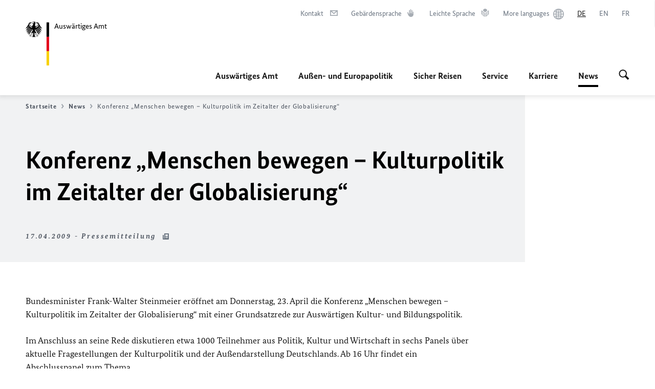

--- FILE ---
content_type: text/html;charset=UTF-8
request_url: https://www.auswaertiges-amt.de/de/newsroom/090417-menschenbewegenkonferenz/219996
body_size: 14220
content:



<!DOCTYPE html>
<!--[if lte IE 9]><html lang="de" dir="ltr" class="no-js old-ie"    ><![endif]-->
<!--[if gt IE 9]><!-->
<html lang="de" dir="ltr" class="no-js"    ><!--<![endif]-->

  <head>
<meta http-equiv="content-type" content="text/html; charset=UTF-8"/>
<title>Konferenz „Menschen bewegen – Kulturpolitik im Zeitalter der Globalisierung“ - Auswärtiges Amt</title>
<link rel="shortcut icon" href="/resource/blob/1802/1b7353103b8d6217aab10f2706fa4c4d/homepage-de-favicon.ico" /><meta http-equiv="Content-Security-Policy" content="default-src &#39;self&#39;; img-src &#39;self&#39; data: https:; script-src &#39;self&#39; &#39;unsafe-inline&#39; &#39;unsafe-eval&#39; *.auswaertiges-amt.de *.babiel.com maps.googleapis.com; style-src &#39;self&#39; &#39;unsafe-inline&#39; fonts.googleapis.com https://de.presidencymt.eu/assets/widget/widget.css; connect-src &#39;self&#39; *.auswaertiges-amt.de *.babiel.com maps.googleapis.com; font-src &#39;self&#39; fonts.googleapis.com fonts.gstatic.com; frame-src *.diplo.de *.auswaertiges-amt.de *.babiel.com platform.twitter.com platform.x.com www.facebook.com www.instagram.com syndication.twitter.com www.linkedin.com www.youtube-nocookie.com https://vk.com/ https://www.google.com/; script-src-elem &#39;self&#39; &#39;unsafe-inline&#39; localhost:3000 *.auswaertiges-amt.de *.babiel.com platform.twitter.com platform.x.com connect.facebook.net www.instagram.com maps.googleapis.com https://de.presidencymt.eu/assets/widget/widget.js https://vk.com/js/api/openapi.js https://www.google.com/recaptcha/api.js https://www.gstatic.com/recaptcha/"/><link rel="apple-touch-icon" sizes="57x57" href="/static/appdata/includes/favicons/apple-touch-icon-57x57.png">
<link rel="apple-touch-icon" sizes="60x60" href="/static/appdata/includes/favicons/apple-touch-icon-60x60.png">
<link rel="apple-touch-icon" sizes="72x72" href="/static/appdata/includes/favicons/apple-touch-icon-72x72.png">
<link rel="apple-touch-icon" sizes="76x76" href="/static/appdata/includes/favicons/apple-touch-icon-76x76.png">
<link rel="apple-touch-icon" sizes="114x114" href="/static/appdata/includes/favicons/apple-touch-icon-114x114.png">
<link rel="apple-touch-icon" sizes="120x120" href="/static/appdata/includes/favicons/apple-touch-icon-120x120.png">
<link rel="apple-touch-icon" sizes="144x144" href="/static/appdata/includes/favicons/apple-touch-icon-144x144.png">
<link rel="apple-touch-icon" sizes="152x152" href="/static/appdata/includes/favicons/apple-touch-icon-152x152.png">
<link rel="apple-touch-icon" sizes="180x180" href="/static/appdata/includes/favicons/apple-touch-icon-180x180.png">
<link rel="icon" sizes="32x32" type="image/png" href="/static/appdata/includes/favicons/favicon-32x32.png">
<link rel="icon" sizes="192x192" type="image/png" href="/static/appdata/includes/favicons/android-chrome-192x192.png">
<link rel="icon" sizes="16x16" type="image/png" href="/static/appdata/includes/favicons/favicon-16x16.png"><link rel="canonical" href="https://www.auswaertiges-amt.de/de/newsroom/090417-menschenbewegenkonferenz-219996"/><meta name="keywords" content="Presse, Journalisten, Nachrichten, Neuigkeiten, Pressereferat"/>
<meta name="viewport" content="width=device-width, initial-scale=1.0"/>
<meta name="author" content="Auswärtiges Amt"/>
<meta name="robots" content="follow, index, noarchive, noodp, noydir"/>
<meta name="revisit-after" content="7 days"/><meta property="og:type" content="article"/>
<meta name="twitter:card" content="summary" />
<meta property="og:url" content="https://www.auswaertiges-amt.de/de/newsroom/090417-menschenbewegenkonferenz-219996"/>
<meta property="og:locale" content="de"/>
<meta property="og:description" content="Bundesminister Frank-Walter Steinmeier er&amp;ouml;ffnet am Donnerstag, 23. April die Konferenz &amp;bdquo;Menschen bewegen &amp;ndash; Kulturpolitik im Zeitalter der Globalisierung&amp;ldquo; mit einer Grundsatzrede zur Ausw&amp;auml;rtigen Kultur-&amp;hellip;"/>
<meta name="description" content="Bundesminister Frank-Walter Steinmeier er&amp;ouml;ffnet am Donnerstag, 23. April die Konferenz &amp;bdquo;Menschen bewegen &amp;ndash; Kulturpolitik im Zeitalter der Globalisierung&amp;ldquo; mit einer Grundsatzrede zur Ausw&amp;auml;rtigen Kultur-&amp;hellip;"/>
<meta name="twitter:description" content="Bundesminister Frank-Walter Steinmeier er&amp;ouml;ffnet am Donnerstag, 23. April die Konferenz &amp;bdquo;Menschen bewegen &amp;ndash; Kulturpolitik im Zeitalter der Globalisierung&amp;ldquo; mit einer Grundsatzrede zur Ausw&amp;auml;rtigen Kultur-&amp;hellip;"/>
<meta name="twitter:site" content="auswaertigesamt"/>
<meta property="og:site_name" content="Auswärtiges Amt "/>
<meta name="twitter:title" content="Konferenz „Menschen bewegen – Kulturpolitik im Zeitalter der Globalisierung“"/>
<meta property="og:title" content="Konferenz „Menschen bewegen – Kulturpolitik im Zeitalter der Globalisierung“"/><link rel="preload" href="/resource/crblob/1096/a232503217988a2553de47cf22822184/bundessansweb-bold-woff2-data.woff2" as="font" type="font/woff2" crossorigin>
<link rel="preload" href="/resource/crblob/1100/601578769154ec077d6039c88e04694c/bundessansweb-regular-woff2-data.woff2" as="font" type="font/woff2" crossorigin>
<link rel="preload" href="/resource/crblob/1104/4b13bd4d47860a789405847a3fcf5a9a/bundesserifweb-bolditalic-woff2-data.woff2" as="font" type="font/woff2" crossorigin>
<link rel="preload" href="/resource/crblob/1112/a6fdb62ee6409ac17251984c3c418e8a/bundesserifweb-regular-woff2-data.woff2" as="font" type="font/woff2" crossorigin>
<link rel="preload" href="/resource/crblob/1108/d82e631127f31d2fa37154e9dbaddd55/bundesserifweb-italic-woff2-data.woff2" as="font" type="font/woff2" crossorigin><link rel="stylesheet" type="text/css" href="/resource/themes/aa/css/styles-768-118.css" media="screen"/>
<link rel="stylesheet" href="/resource/themes/aa/css/debug/label-css-2687446-1.css"><link rel="stylesheet" href="/resource/themes/aa/css/icons-data-png-184-98.css"><link rel="stylesheet" href="/resource/themes/aa/css/icons-data-svg-182-100.css"><link rel="stylesheet" href="/resource/themes/aa/css/icons-fallback-186-97.css">
<link rel="stylesheet" type="text/css" href="/resource/themes/aa/css/print-754-100.css" media="print"/><script>
(function() {
// Optimization for Repeat Views
if( sessionStorage.foftFontsLoaded ) {
document.documentElement.className += " is-font-bundle-1-loaded is-font-bundle-2-loaded";
return;
}
// promise polyfill
(function(){'use strict';var f,g=[];function l(a){g.push(a);1==g.length&&f()}function m(){for(;g.length;)g[0](),g.shift()}f=function(){setTimeout(m)};function n(a){this.a=p;this.b=void 0;this.f=[];var b=this;try{a(function(a){q(b,a)},function(a){r(b,a)})}catch(c){r(b,c)}}var p=2;function t(a){return new n(function(b,c){c(a)})}function u(a){return new n(function(b){b(a)})}function q(a,b){if(a.a==p){if(b==a)throw new TypeError;var c=!1;try{var d=b&&b.then;if(null!=b&&"object"==typeof b&&"function"==typeof d){d.call(b,function(b){c||q(a,b);c=!0},function(b){c||r(a,b);c=!0});return}}catch(e){c||r(a,e);return}a.a=0;a.b=b;v(a)}}
function r(a,b){if(a.a==p){if(b==a)throw new TypeError;a.a=1;a.b=b;v(a)}}function v(a){l(function(){if(a.a!=p)for(;a.f.length;){var b=a.f.shift(),c=b[0],d=b[1],e=b[2],b=b[3];try{0==a.a?"function"==typeof c?e(c.call(void 0,a.b)):e(a.b):1==a.a&&("function"==typeof d?e(d.call(void 0,a.b)):b(a.b))}catch(h){b(h)}}})}n.prototype.g=function(a){return this.c(void 0,a)};n.prototype.c=function(a,b){var c=this;return new n(function(d,e){c.f.push([a,b,d,e]);v(c)})};
function w(a){return new n(function(b,c){function d(c){return function(d){h[c]=d;e+=1;e==a.length&&b(h)}}var e=0,h=[];0==a.length&&b(h);for(var k=0;k<a.length;k+=1)u(a[k]).c(d(k),c)})}function x(a){return new n(function(b,c){for(var d=0;d<a.length;d+=1)u(a[d]).c(b,c)})};window.Promise||(window.Promise=n,window.Promise.resolve=u,window.Promise.reject=t,window.Promise.race=x,window.Promise.all=w,window.Promise.prototype.then=n.prototype.c,window.Promise.prototype["catch"]=n.prototype.g);}());
// FontFaceObserver https://github.com/bramstein/fontfaceobserver
(function(){function m(a,b){document.addEventListener?a.addEventListener("scroll",b,!1):a.attachEvent("scroll",b)}function n(a){document.body?a():document.addEventListener?document.addEventListener("DOMContentLoaded",function c(){document.removeEventListener("DOMContentLoaded",c);a()}):document.attachEvent("onreadystatechange",function l(){if("interactive"==document.readyState||"complete"==document.readyState)document.detachEvent("onreadystatechange",l),a()})};function t(a){this.a=document.createElement("div");this.a.setAttribute("aria-hidden","true");this.a.appendChild(document.createTextNode(a));this.b=document.createElement("span");this.c=document.createElement("span");this.h=document.createElement("span");this.f=document.createElement("span");this.g=-1;this.b.style.cssText="max-width:none;display:inline-block;position:absolute;height:100%;width:100%;overflow:scroll;font-size:16px;";this.c.style.cssText="max-width:none;display:inline-block;position:absolute;height:100%;width:100%;overflow:scroll;font-size:16px;";
this.f.style.cssText="max-width:none;display:inline-block;position:absolute;height:100%;width:100%;overflow:scroll;font-size:16px;";this.h.style.cssText="display:inline-block;width:200%;height:200%;font-size:16px;max-width:none;";this.b.appendChild(this.h);this.c.appendChild(this.f);this.a.appendChild(this.b);this.a.appendChild(this.c)}
function x(a,b){a.a.style.cssText="max-width:none;min-width:20px;min-height:20px;display:inline-block;overflow:hidden;position:absolute;width:auto;margin:0;padding:0;top:-999px;left:-999px;white-space:nowrap;font:"+b+";"}function y(a){var b=a.a.offsetWidth,c=b+100;a.f.style.width=c+"px";a.c.scrollLeft=c;a.b.scrollLeft=a.b.scrollWidth+100;return a.g!==b?(a.g=b,!0):!1}function z(a,b){function c(){var a=l;y(a)&&a.a.parentNode&&b(a.g)}var l=a;m(a.b,c);m(a.c,c);y(a)};function A(a,b){var c=b||{};this.family=a;this.style=c.style||"normal";this.weight=c.weight||"normal";this.stretch=c.stretch||"normal"}var B=null,C=null,E=null,F=null;function I(){if(null===E){var a=document.createElement("div");try{a.style.font="condensed 100px sans-serif"}catch(b){}E=""!==a.style.font}return E}function J(a,b){return[a.style,a.weight,I()?a.stretch:"","100px",b].join(" ")}
A.prototype.load=function(a,b){var c=this,l=a||"BESbswy",r=0,D=b||3E3,G=(new Date).getTime();return new Promise(function(a,b){var e;null===F&&(F=!!document.fonts);if(e=F)null===C&&(C=/OS X.*Version\/10\..*Safari/.test(navigator.userAgent)&&/Apple/.test(navigator.vendor)),e=!C;if(e){e=new Promise(function(a,b){function f(){(new Date).getTime()-G>=D?b():document.fonts.load(J(c,'"'+c.family+'"'),l).then(function(c){1<=c.length?a():setTimeout(f,25)},function(){b()})}f()});var K=new Promise(function(a,
c){r=setTimeout(c,D)});Promise.race([K,e]).then(function(){clearTimeout(r);a(c)},function(){b(c)})}else n(function(){function e(){var b;if(b=-1!=g&&-1!=h||-1!=g&&-1!=k||-1!=h&&-1!=k)(b=g!=h&&g!=k&&h!=k)||(null===B&&(b=/AppleWebKit\/([0-9]+)(?:\.([0-9]+))/.exec(window.navigator.userAgent),B=!!b&&(536>parseInt(b[1],10)||536===parseInt(b[1],10)&&11>=parseInt(b[2],10))),b=B&&(g==u&&h==u&&k==u||g==v&&h==v&&k==v||g==w&&h==w&&k==w)),b=!b;b&&(d.parentNode&&d.parentNode.removeChild(d),clearTimeout(r),a(c))}
function H(){if((new Date).getTime()-G>=D)d.parentNode&&d.parentNode.removeChild(d),b(c);else{var a=document.hidden;if(!0===a||void 0===a)g=f.a.offsetWidth,h=p.a.offsetWidth,k=q.a.offsetWidth,e();r=setTimeout(H,50)}}var f=new t(l),p=new t(l),q=new t(l),g=-1,h=-1,k=-1,u=-1,v=-1,w=-1,d=document.createElement("div");d.dir="ltr";x(f,J(c,"sans-serif"));x(p,J(c,"serif"));x(q,J(c,"monospace"));d.appendChild(f.a);d.appendChild(p.a);d.appendChild(q.a);document.body.appendChild(d);u=f.a.offsetWidth;v=p.a.offsetWidth;
w=q.a.offsetWidth;H();z(f,function(a){g=a;e()});x(f,J(c,'"'+c.family+'",sans-serif'));z(p,function(a){h=a;e()});x(p,J(c,'"'+c.family+'",serif'));z(q,function(a){k=a;e()});x(q,J(c,'"'+c.family+'",monospace'))})})};"undefined"!==typeof module?module.exports=A:(window.FontFaceObserver=A,window.FontFaceObserver.prototype.load=A.prototype.load);}());
var bundesSansWeb400 = new FontFaceObserver('BundesSansweb', {
weight: 400
});
Promise.all([bundesSansWeb400.load()]).then(function () {
document.documentElement.className += ' is-font-bundle-1-loaded';
var bundesSansWeb700 = new FontFaceObserver('BundesSansWeb', {
weight: 700
});
var bundesSerifWeb400 = new FontFaceObserver('BundesSerifWeb', {
weight: 400
});
var bundesSerifWeb400i = new FontFaceObserver('BundesSerifWeb', {
weight: 400,
style: 'italic'
});
var bundesSerifWeb700i = new FontFaceObserver('BundesSerifWeb', {
weight: 700,
style: 'italic'
});
Promise.all([
bundesSansWeb700.load(),
bundesSerifWeb400.load(),
bundesSerifWeb400i.load(),
bundesSerifWeb700i.load()
]).then(function () {
document.documentElement.className += ' is-font-bundle-2-loaded';
// Optimization for Repeat Views
sessionStorage.foftFontsLoaded = true;
});
});
})();
</script><script>!function () {
function e(e, n, t) {
"use strict";
var o = window.document.createElement("link"), r = n || window.document.getElementsByTagName("script")[0], a = window.document.styleSheets;
return o.rel = "stylesheet", o.href = e, o.media = "only x", r.parentNode.insertBefore(o, r), o.onloadcssdefined = function (e) {
for (var n, t = 0; t < a.length; t++)a[t].href && a[t].href === o.href && (n = !0);
n ? e() : setTimeout(function () {
o.onloadcssdefined(e)
})
}, o.onloadcssdefined(function () {
o.media = t || "all"
}), o
}
function n(e, n) {
e.onload = function () {
e.onload = null, n && n.call(e)
}, "isApplicationInstalled" in navigator && "onloadcssdefined" in e && e.onloadcssdefined(n)
}
!function (t) {
var o = function (r, a) {
"use strict";
if (r && 3 === r.length) {
var i = t.navigator, c = t.document, s = t.Image, d = !(!c.createElementNS || !c.createElementNS("http://www.w3.org/2000/svg", "svg").createSVGRect || !c.implementation.hasFeature("http://www.w3.org/TR/SVG11/feature#Image", "1.1") || t.opera && -1 === i.userAgent.indexOf("Chrome") || -1 !== i.userAgent.indexOf("Series40")), l = new s;
l.onerror = function () {
o.method = "png", o.href = r[2], e(r[2])
}, l.onload = function () {
var t = 1 === l.width && 1 === l.height, i = r[t && d ? 0 : t ? 1 : 2];
t && d ? o.method = "svg" : t ? o.method = "datapng" : o.method = "png", o.href = i, n(e(i), a)
}, l.src = "[data-uri]", c.documentElement.className += " grunticon"
}
};
o.loadCSS = e, o.onloadCSS = n, t.grunticon = o
}(this), function (e, n) {
"use strict";
var t = n.document, o = "grunticon:", r = function (e) {
if (t.attachEvent ? "complete" === t.readyState : "loading" !== t.readyState) e(); else {
var n = !1;
t.addEventListener("readystatechange", function () {
n || (n = !0, e())
}, !1)
}
}, a = function (e) {
return n.document.querySelector('link[href$="' + e + '"]')
}, i = function (e) {
var n, t, r, a, i, c, s = {};
if (n = e.sheet, !n)return s;
t = n.cssRules ? n.cssRules : n.rules;
for (var d = 0; d < t.length; d++)r = t[d].cssText, a = o + t[d].selectorText, i = r.split(");")[0].match(/US\-ASCII\,([^"']+)/), i && i[1] && (c = decodeURIComponent(i[1]), s[a] = c);
return s
}, c = function (e) {
var n, r, a, i;
a = "data-grunticon-embed";
for (var c in e) {
i = c.slice(o.length);
try {
n = t.querySelectorAll(i)
} catch (s) {
continue
}
r = [];
for (var d = 0; d < n.length; d++)null !== n[d].getAttribute(a) && r.push(n[d]);
if (r.length)for (d = 0; d < r.length; d++)r[d].innerHTML = e[c], r[d].style.backgroundImage = "none", r[d].removeAttribute(a)
}
return r
}, s = function (n) {
"svg" === e.method && r(function () {
c(i(a(e.href))), "function" == typeof n && n()
})
};
e.embedIcons = c, e.getCSS = a, e.getIcons = i, e.ready = r, e.svgLoadedCallback = s, e.embedSVG = s
}(grunticon, this)
}();</script> <script>
grunticon([
"/resource/themes/aa/css/icons-data-svg-182-100.css"
,
"/resource/themes/aa/css/icons-data-png-184-98.css"
,
"/resource/themes/aa/css/icons-fallback-186-97.css"
], grunticon.svgLoadedCallback);
</script>
<noscript>
<link href="/resource/themes/aa/css/icons-fallback-186-97.css" rel="stylesheet"/>
</noscript>  </head>

  <body class=""    data-not-searchable="none">
<div ></div>    
    

    <div >
<nav class="c-skiplinks" aria-label="Sprungmarke" data-css="c-skiplinks" data-js-module="skiplinks">
<h2 class="skiplinks__headline">Navigation und Service</h2>
<p class="skiplinks__text"><em>Direkt zu:</em></p>
<ul class="skiplink__list">
<li class="skiplink__list-item"><a class="skiplink__link" href="#main">Inhalt</a></li>
<li class="skiplink__list-item"><a class="skiplink__link" href="#nav__primary">Hauptmenü</a></li>
<li class="skiplink__list-item"><a class="skiplink__link skiplink__search-link" href="#header-cta-search">Suche</a></li>
</ul>
</nav><header id="header" data-css="c-header"
class=" c-header--aamt">
<div class="header__inner">
<div class="header__left">
<div class=" c-logo">
<a class="logo__link" href="/de" title="Auswärtiges Amt"
>
<picture class="c-picture--logo
" data-css="c-picture">
<source srcset="/resource/crblob/772/47f731c5aa09d415e52ad2d35c55a7be/aamt-logo-sp-data.svg" media="(max-width:707px)" data-logotext="Smartphone Logo Text"/>
<source srcset="/resource/crblob/774/043b311bf7ef66e7fe96e3da3f0c8bb4/aamt-logo-tb-data.svg" media="(min-width:708px) and (max-width:1039px)" data-logotext="Tablet Logo Text"/>
<source srcset="/resource/crblob/200/b26f8a6a21790f0822b0b21a2a92ac4b/aamt-logo-dt-data.svg" media="(min-width:1040px)" data-logotext="Desktop Logo Text"/>
<img class="picture__image "
src="/resource/crblob/772/47f731c5aa09d415e52ad2d35c55a7be/aamt-logo-sp-data.svg" alt="Zur Startseite - Logo des Auswärtigen Amts" data-logotext="Zur Startseite - Logo des Auswärtigen Amts"
data-sizes=&quot;auto&quot;/>
</picture>
<span class="logo__title">Auswärtiges Amt</span> </a>
</div> </div>
<div class="header__right">
<div class="c-metanavigation--default is-desktop-visible"
data-css="c-metanavigation">
<nav class="metanavigation__nav">
<h2 class="metanavigation__nav-headline is-aural">Seitennavigation</h2>
<ul class="metanavigation__linklist">
<li class="metanavigation__linklist-item">
<a href="/de/service/buergerservice-faq-kontakt" title="Kontakt" class="metanavigation__link is-sign-mail">
<span class="metanavigation__link-content">Kontakt</span>
<span class="is-aural">Im neuen Tab öffnen</span>
<span class="metanavigation__link-icon i-mail" data-grunticon-embed="true"></span>
</a>
</li>
<li class="metanavigation__linklist-item">
<a href="/de/gebaerdensprache" title="Gebärdensprache" class="metanavigation__link is-sign-language">
<span class="metanavigation__link-content">Gebärdensprache</span>
<span class="is-aural">Im neuen Tab öffnen</span>
<span class="metanavigation__link-icon i-gebaerdensprache" data-grunticon-embed="true"></span>
</a>
</li>
<li class="metanavigation__linklist-item">
<a href="/de/leichte-sprache" title="Leichte Sprache" class="metanavigation__link is-easy-language">
<span class="metanavigation__link-content">Leichte Sprache</span>
<span class="is-aural">Im neuen Tab öffnen</span>
<span class="metanavigation__link-icon i-leichte-sprache" data-grunticon-embed="true"></span>
</a>
</li>
<li class="metanavigation__linklist-item">
<a href="https://www.auswaertiges-amt.de/en/about-us/auslandsvertretungen/2676880-2676880" title="More languages" class="metanavigation__link is-world">
<span class="metanavigation__link-content">More languages</span>
<span class="is-aural">Im neuen Tab öffnen</span>
<span class="metanavigation__link-icon i-world" data-grunticon-embed="true"></span>
</a>
</li>
<li class="metanavigation__linklist-item is-abbr">
<strong class="metanavigation__active-item is-abbr-language">
<span class="metanavigation__active-item-content">
<abbr title="Deutsch">DE</abbr>
</span>
<span class="metanavigation__active-item-icon"></span>
</strong>
</li>
<li class="metanavigation__linklist-item is-abbr">
<a aria-label="English" lang="en" class="metanavigation__link is-abbr-language" href="https://www.auswaertiges-amt.de/en/newsroom/news/090417-menschenbewegenkonferenz-233094">
<span class="metanavigation__link-content">
<abbr title="English">EN</abbr>
</span>
<span class="metanavigation__link-icon"></span>
</a>
</li>
<li class="metanavigation__linklist-item is-abbr">
<a aria-label="Français" lang="fr" class="metanavigation__link is-abbr-language" href="https://www.auswaertiges-amt.de/fr">
<span class="metanavigation__link-content">
<abbr title="Français">FR</abbr>
</span>
<span class="metanavigation__link-icon"></span>
</a>
</li> </ul>
</nav>
</div>
<button id="header-cta-search" class="c-cta--search-toggle " data-css="c-cta" data-js-module="cta"
data-js-options='{&quot;globalEvent&quot;:&quot;cta:openSearchOverlay&quot;}' title="Suche öffnen" aria-expanded="false">
<span class="cta__icon i-magnifier"
data-grunticon-embed="true"></span>
<span class="cta__content" data-js-item="cta-content">Suche öffnen</span>
</button>
<div class="c-toggler--search-toggle is-closed" data-css="c-toggler" data-js-module="toggler"
data-js-options="{&quot;globalEvent&quot;:&quot;cta:openSearchOverlay&quot;,&quot;calculateHeight&quot;:false}">
<div class="toggler__wrapper">
<div class="u-grid-row">
<div class="u-grid-col">
<div class="c-search--overlay" data-css="c-search" data-js-module="search"
data-js-options="{&quot;textNoResults&quot;:&quot;search-text-no-results&quot;,&quot;autofocus&quot;:&quot;true&quot;,&quot;textResults&quot;:&quot;search-text-results&quot;,&quot;customSubmit&quot;:&quot;customformat&quot;,&quot;autoselect&quot;:&quot;false&quot;,&quot;url&quot;:&quot;/static/filter/de/taxonomyautocomplete.json&quot;,&quot;filterSuggestions&quot;:true}">
<h2 class="search__headline">Wonach suchen Sie?</h2>
<div class="search__wrapper">
<form class="search__form" action="/de/search" method="get" data-js-atom="search-form" novalidate>
<fieldset class="search__control-group">
<legend class="is-aural">Inhalt</legend>
<label class="is-aural" for="search-input-1802">Geben Sie ein Suchwort ein</label>
<input type="search" placeholder="Was suchen Sie?" class="search__input" name="search" id="search-input-1802" data-js-atom="input">
<button type="submit" class="search__submit-btn" data-js-atom="submit">
<span class="search__submit-btn-text">Suche</span>
<span class="i-magnifier" data-grunticon-embed="true"></span>
</button>
</fieldset>
<h3 class="search__suggestions--header">Häufig gesucht</h3>
<ul class="search__suggestions">
<li>
<a href="/de/search?search=Thailand">
<span class="search__suggestions--text">Thailand</span>&nbsp;<span class="search__suggestions--icon i-arrow_left_100"></span>
</a>
</li>
<li>
<a href="/de/search?search=Visum%20f%C3%BCr%20Deutschland">
<span class="search__suggestions--text">Visum für Deutschland</span>&nbsp;<span class="search__suggestions--icon i-arrow_left_100"></span>
</a>
</li>
<li>
<a href="/de/search?search=Venezuela">
<span class="search__suggestions--text">Venezuela</span>&nbsp;<span class="search__suggestions--icon i-arrow_left_100"></span>
</a>
</li>
</ul>
</form>
<div class="search__helper-text-wrapper">
<span data-js-atom="search-text-results">Anzahl gefundener Suchergebnisse:</span>
<span data-js-atom="search-text-no-results">Keine passenden Schlagwörter gefunden. Bitte tippen Sie Ihr Suchwort komplett ein.</span>
</div>
</div>
<div class="search__tags-wrap">
<a href="/de/newsroom/themenseiten" class="search__tags-link" title="Schlagworte A – Z">
<div class="search__icon-wrapper">
<span class="search__az-icon i-az" data-grunticon-embed="true"></span>
</div>
<div class="search__list-content-wrapper">
<span class="search__list-content">Schlagworte A – Z</span>
</div>
</a>
</div>
<button class="c-cta--search-overlay-toggle"
data-css="c-cta"
type="button"
data-js-atom="search-overlay-close">
<span class="cta__icon "></span>
<span class="cta__content" data-js-item="cta-content">Suche schließen</span>
</button>
</div>
</div>
</div>
</div>
</div>
<div class="c-nav-primary--aamt" data-css="c-nav-primary" data-js-module="nav-primary" id="nav__primary" data-js-options="{&quot;calculateHeight&quot;:false}">
<button class="nav-primary__hamburger" data-js-atom="trigger-nav" aria-controls="navigation" aria-expanded="false" aria-label="Menü">
<span class="nav-primary__hamburger-icon"></span>
<span class="nav-primary__hamburger-title is-inactive-text">Menü</span>
<span class="nav-primary__hamburger-title is-active-text">schließen</span>
</button>
<span class="nav-primary__alert-area" role="alert" data-js-atom="alert-area" data-inactive-text="Das Menü wurde geschlossen." data-active-text="Das Menü wurde geöffnet."></span>
<div class="nav-primary__wrapper" id="navigation" data-js-atom="navigation-wrapper">
<nav class="nav-primary__content" data-js-atom="navigation-content">
<h2 class="nav-primary__headline" data-js-atom="navigation-heading" data-js-atom="navigation-heading" tabindex="-1">Menü</h2>
<ul class="nav-primary__list">
<li class="nav-primary__list-item">
<button class="nav-primary__first-level-cta " data-js-atom="trigger-sub-list"
aria-expanded="false" aria-controls="216408-nav">
Auswärtiges Amt
</button>
<div class="nav-primary__second-level-wrapper" data-js-atom="second-level-wrapper" id="216408-nav" aria-hidden="true">
<div class="nav-primary__sub-list-wrapper">
<button class="nav-primary__sub-list-close" data-js-atom="close-sub-list">
<span class="nav-primary__sub-list-close-icon i-arrow_right-g" data-grunticon-embed="true"></span>
<span class="nav-primary__sub-list-close-content">Zurück <span class="is-aural">zur ersten Navigationsebene</span></span>
</button>
<h3 class="nav-primary__sub-list-title" data-js-atom="navigation-heading" tabindex="-1">Auswärtiges Amt</h3>
<ul class="nav-primary__sub-list">
<li class="nav-primary__sub-list-item is-highlight">
<a href="/de/aamt" class="nav-primary__second-level-cta" data-js-tracking="['trackEvent', 'Navigation', 'Klick Hauptmenü',
'Zur Übersicht']">
<span class="nav-primary__second-level-item-wrapper">
<span class="nav-primary__second-level-cta-content">Zur Übersicht</span>
<span class="nav-primary__second-level-cta-icon i-arrow_left_100" data-grunticon-embed="true"></span>
</span>
</a>
</li><li class="nav-primary__sub-list-item">
<a href="/de/aamt/aussenminister-wadephul" class="nav-primary__second-level-cta" data-js-tracking="[&#x27;trackEvent&#x27;, &#x27;Navigation&#x27;, &#x27;Klick Hauptmenü&#x27;, &#x27;Außenminister Johann Wadephul&#x27;]">
<span class="nav-primary__second-level-cta-content">
<p class="rte__paragraph">Außenminister Johann Wadephul</p> </span>
<span class="nav-primary__second-level-cta-icon"></span>
</a>
</li><li class="nav-primary__sub-list-item">
<a href="/de/aamt/leitung" class="nav-primary__second-level-cta" data-js-tracking="[&#x27;trackEvent&#x27;, &#x27;Navigation&#x27;, &#x27;Klick Hauptmenü&#x27;, &#x27;Die Leitung&#x27;]">
<span class="nav-primary__second-level-cta-content">
<p class="rte__paragraph">Die Leitung<br/></p> </span>
<span class="nav-primary__second-level-cta-icon"></span>
</a>
</li><li class="nav-primary__sub-list-item">
<a href="/de/aamt/koordinatoren" class="nav-primary__second-level-cta" data-js-tracking="[&#x27;trackEvent&#x27;, &#x27;Navigation&#x27;, &#x27;Klick Hauptmenü&#x27;, &#x27;Koordinatoren und Beauftragte&#x27;]">
<span class="nav-primary__second-level-cta-content">
<p class="rte__paragraph">Koordinatoren und Beauftragte</p> </span>
<span class="nav-primary__second-level-cta-icon"></span>
</a>
</li><li class="nav-primary__sub-list-item">
<a href="/de/aamt/auswdienst" class="nav-primary__second-level-cta" data-js-tracking="[&#x27;trackEvent&#x27;, &#x27;Navigation&#x27;, &#x27;Klick Hauptmenü&#x27;, &#x27;Der Auswärtige Dienst&#x27;]">
<span class="nav-primary__second-level-cta-content">
<p class="rte__paragraph">Der Auswärtige Dienst</p> </span>
<span class="nav-primary__second-level-cta-icon"></span>
</a>
</li><li class="nav-primary__sub-list-item">
<a href="/de/aamt/auslandsvertretungen-node" class="nav-primary__second-level-cta" data-js-tracking="[&#x27;trackEvent&#x27;, &#x27;Navigation&#x27;, &#x27;Klick Hauptmenü&#x27;, &#x27;Auslandsvertretungen&#x27;]">
<span class="nav-primary__second-level-cta-content">
<p class="rte__paragraph">Auslandsvertretungen</p> </span>
<span class="nav-primary__second-level-cta-icon"></span>
</a>
</li><li class="nav-primary__sub-list-item">
<a href="/de/aamt/aussenpolitiklive" class="nav-primary__second-level-cta" data-js-tracking="[&#x27;trackEvent&#x27;, &#x27;Navigation&#x27;, &#x27;Klick Hauptmenü&#x27;, &#x27;Außenpolitik Live&#x27;]">
<span class="nav-primary__second-level-cta-content">
<p class="rte__paragraph">Außenpolitik Live</p> </span>
<span class="nav-primary__second-level-cta-icon"></span>
</a>
</li><li class="nav-primary__sub-list-item">
<a href="/de/aamt/krisenreaktionszentrum-node" class="nav-primary__second-level-cta" data-js-tracking="[&#x27;trackEvent&#x27;, &#x27;Navigation&#x27;, &#x27;Klick Hauptmenü&#x27;, &#x27;Krisenreaktionszentrum&#x27;]">
<span class="nav-primary__second-level-cta-content">
<p class="rte__paragraph">Krisenreaktionszentrum</p> </span>
<span class="nav-primary__second-level-cta-icon"></span>
</a>
</li><li class="nav-primary__sub-list-item">
<a href="/de/aamt/gedenken" class="nav-primary__second-level-cta" data-js-tracking="[&#x27;trackEvent&#x27;, &#x27;Navigation&#x27;, &#x27;Klick Hauptmenü&#x27;, &#x27;Zum Gedenken&#x27;]">
<span class="nav-primary__second-level-cta-content">
<p class="rte__paragraph">Zum Gedenken<br/></p> </span>
<span class="nav-primary__second-level-cta-icon"></span>
</a>
</li><li class="nav-primary__sub-list-item">
<a href="/de/aamt/politisches-archiv" class="nav-primary__second-level-cta" data-js-tracking="[&#x27;trackEvent&#x27;, &#x27;Navigation&#x27;, &#x27;Klick Hauptmenü&#x27;, &#x27;Das Politische Archiv&#x27;]">
<span class="nav-primary__second-level-cta-content">
<p class="rte__paragraph">Das Politische Archiv<br/></p> </span>
<span class="nav-primary__second-level-cta-icon"></span>
</a>
</li><li class="nav-primary__sub-list-item">
<a href="/de/aamt/zugastimaa" class="nav-primary__second-level-cta" data-js-tracking="[&#x27;trackEvent&#x27;, &#x27;Navigation&#x27;, &#x27;Klick Hauptmenü&#x27;, &#x27;Zu Gast im Auswärtigen Amt&#x27;]">
<span class="nav-primary__second-level-cta-content">
<p class="rte__paragraph">Zu Gast im Auswärtigen Amt</p> </span>
<span class="nav-primary__second-level-cta-icon"></span>
</a>
</li><li class="nav-primary__sub-list-item">
<a href="/de/aamt/geschichte-des-auswaertigen-amts" class="nav-primary__second-level-cta" data-js-tracking="[&#x27;trackEvent&#x27;, &#x27;Navigation&#x27;, &#x27;Klick Hauptmenü&#x27;, &#x27;Geschichte und Gebäude&#x27;]">
<span class="nav-primary__second-level-cta-content">
<p class="rte__paragraph">Geschichte und Gebäude</p> </span>
<span class="nav-primary__second-level-cta-icon"></span>
</a>
</li><li class="nav-primary__sub-list-item">
<a href="/de/aamt/auswaertiges-amt-organisationsplan-1893348" class="nav-primary__second-level-cta" data-js-tracking="[&#x27;trackEvent&#x27;, &#x27;Navigation&#x27;, &#x27;Klick Hauptmenü&#x27;, &#x27;Organisations- und Aktenplan&#x27;]">
<span class="nav-primary__second-level-cta-content">
<p class="rte__paragraph">Organisations- und Aktenplan<br/></p> </span>
<span class="nav-primary__second-level-cta-icon"></span>
</a>
</li><li class="nav-primary__sub-list-item">
<a href="https://bfaa.diplo.de/bfaa-de" class="nav-primary__second-level-cta" data-js-tracking="[&#x27;trackEvent&#x27;, &#x27;Navigation&#x27;, &#x27;Klick Hauptmenü&#x27;, &#x27;Bundesamt für Auswärtige Angelegenheiten&#x27;]">
<span class="nav-primary__second-level-cta-content">
<p class="rte__paragraph">Bundesamt für Auswärtige Angelegenheiten<br/></p> </span>
<span class="nav-primary__second-level-cta-icon"></span>
</a>
</li> </ul>
</div>
</div>
</li><li class="nav-primary__list-item">
<button class="nav-primary__first-level-cta " data-js-atom="trigger-sub-list"
aria-expanded="false" aria-controls="216466-nav">
Außen- und Europapolitik
</button>
<div class="nav-primary__second-level-wrapper" data-js-atom="second-level-wrapper" id="216466-nav" aria-hidden="true">
<div class="nav-primary__sub-list-wrapper">
<button class="nav-primary__sub-list-close" data-js-atom="close-sub-list">
<span class="nav-primary__sub-list-close-icon i-arrow_right-g" data-grunticon-embed="true"></span>
<span class="nav-primary__sub-list-close-content">Zurück <span class="is-aural">zur ersten Navigationsebene</span></span>
</button>
<h3 class="nav-primary__sub-list-title" data-js-atom="navigation-heading" tabindex="-1">Außen- und Europapolitik</h3>
<ul class="nav-primary__sub-list">
<li class="nav-primary__sub-list-item is-highlight">
<a href="/de/aussenpolitik" class="nav-primary__second-level-cta" data-js-tracking="['trackEvent', 'Navigation', 'Klick Hauptmenü',
'Zur Übersicht']">
<span class="nav-primary__second-level-item-wrapper">
<span class="nav-primary__second-level-cta-content">Zur Übersicht</span>
<span class="nav-primary__second-level-cta-icon i-arrow_left_100" data-grunticon-embed="true"></span>
</span>
</a>
</li><li class="nav-primary__sub-list-item">
<a href="/de/aussenpolitik/afrika" class="nav-primary__second-level-cta" data-js-tracking="[&#x27;trackEvent&#x27;, &#x27;Navigation&#x27;, &#x27;Klick Hauptmenü&#x27;, &#x27;Afrika&#x27;]">
<span class="nav-primary__second-level-cta-content">
<p class="rte__paragraph">Afrika<br/></p> </span>
<span class="nav-primary__second-level-cta-icon"></span>
</a>
</li><li class="nav-primary__sub-list-item">
<a href="/de/aussenpolitik/asien" class="nav-primary__second-level-cta" data-js-tracking="[&#x27;trackEvent&#x27;, &#x27;Navigation&#x27;, &#x27;Klick Hauptmenü&#x27;, &#x27;Asien&#x27;]">
<span class="nav-primary__second-level-cta-content">
<p class="rte__paragraph">Asien</p> </span>
<span class="nav-primary__second-level-cta-icon"></span>
</a>
</li><li class="nav-primary__sub-list-item">
<a href="/de/aussenpolitik/aussenwirtschaft" class="nav-primary__second-level-cta" data-js-tracking="[&#x27;trackEvent&#x27;, &#x27;Navigation&#x27;, &#x27;Klick Hauptmenü&#x27;, &#x27;Außenwirtschaft&#x27;]">
<span class="nav-primary__second-level-cta-content">
<p class="rte__paragraph">Außenwirtschaft</p> </span>
<span class="nav-primary__second-level-cta-icon"></span>
</a>
</li><li class="nav-primary__sub-list-item">
<a href="/de/aussenpolitik/europa" class="nav-primary__second-level-cta" data-js-tracking="[&#x27;trackEvent&#x27;, &#x27;Navigation&#x27;, &#x27;Klick Hauptmenü&#x27;, &#x27;Europa&#x27;]">
<span class="nav-primary__second-level-cta-content">
<div><p class="rte__paragraph"></p>
<p class="rte__paragraph">Europa<br/></p></div> </span>
<span class="nav-primary__second-level-cta-icon"></span>
</a>
</li><li class="nav-primary__sub-list-item">
<a href="/de/aussenpolitik/humanitaere-hilfe" class="nav-primary__second-level-cta" data-js-tracking="[&#x27;trackEvent&#x27;, &#x27;Navigation&#x27;, &#x27;Klick Hauptmenü&#x27;, &#x27;Humanitäre Hilfe&#x27;]">
<span class="nav-primary__second-level-cta-content">
<p class="rte__paragraph">Humanitäre Hilfe</p> </span>
<span class="nav-primary__second-level-cta-icon"></span>
</a>
</li><li class="nav-primary__sub-list-item">
<a href="/de/aussenpolitik/klimaaussenpolitik" class="nav-primary__second-level-cta" data-js-tracking="[&#x27;trackEvent&#x27;, &#x27;Navigation&#x27;, &#x27;Klick Hauptmenü&#x27;, &#x27;Klima&#x27;]">
<span class="nav-primary__second-level-cta-content">
<p class="rte__paragraph">Klima</p> </span>
<span class="nav-primary__second-level-cta-icon"></span>
</a>
</li><li class="nav-primary__sub-list-item">
<a href="/de/aussenpolitik/krisenpraevention" class="nav-primary__second-level-cta" data-js-tracking="[&#x27;trackEvent&#x27;, &#x27;Navigation&#x27;, &#x27;Klick Hauptmenü&#x27;, &#x27;Krisenprävention und Stabilisierung&#x27;]">
<span class="nav-primary__second-level-cta-content">
<div><p class="rte__paragraph">Krisenprävention und Stabilisierung<br/></p><p class="rte__paragraph"></p></div> </span>
<span class="nav-primary__second-level-cta-icon"></span>
</a>
</li><li class="nav-primary__sub-list-item">
<a href="/de/aussenpolitik/kultur-und-gesellschaft" class="nav-primary__second-level-cta" data-js-tracking="[&#x27;trackEvent&#x27;, &#x27;Navigation&#x27;, &#x27;Klick Hauptmenü&#x27;, &#x27;Kultur und Gesellschaft&#x27;]">
<span class="nav-primary__second-level-cta-content">
<p class="rte__paragraph">Kultur und Gesellschaft</p> </span>
<span class="nav-primary__second-level-cta-icon"></span>
</a>
</li><li class="nav-primary__sub-list-item">
<a href="/de/aussenpolitik/lateinamerika" class="nav-primary__second-level-cta" data-js-tracking="[&#x27;trackEvent&#x27;, &#x27;Navigation&#x27;, &#x27;Klick Hauptmenü&#x27;, &#x27;Lateinamerika&#x27;]">
<span class="nav-primary__second-level-cta-content">
<p class="rte__paragraph">Lateinamerika</p> </span>
<span class="nav-primary__second-level-cta-icon"></span>
</a>
</li><li class="nav-primary__sub-list-item">
<a href="/de/aussenpolitik/menschenrechte" class="nav-primary__second-level-cta" data-js-tracking="[&#x27;trackEvent&#x27;, &#x27;Navigation&#x27;, &#x27;Klick Hauptmenü&#x27;, &#x27;Menschenrechte&#x27;]">
<span class="nav-primary__second-level-cta-content">
<p class="rte__paragraph">Menschenrechte</p> </span>
<span class="nav-primary__second-level-cta-icon"></span>
</a>
</li><li class="nav-primary__sub-list-item">
<a href="/de/aussenpolitik/nahermittlererosten" class="nav-primary__second-level-cta" data-js-tracking="[&#x27;trackEvent&#x27;, &#x27;Navigation&#x27;, &#x27;Klick Hauptmenü&#x27;, &#x27;Naher und Mittlerer Osten&#x27;]">
<span class="nav-primary__second-level-cta-content">
<p class="rte__paragraph">Naher und Mittlerer Osten</p> </span>
<span class="nav-primary__second-level-cta-icon"></span>
</a>
</li><li class="nav-primary__sub-list-item">
<a href="/de/aussenpolitik/regelbasierte-internationale-ordnung" class="nav-primary__second-level-cta" data-js-tracking="[&#x27;trackEvent&#x27;, &#x27;Navigation&#x27;, &#x27;Klick Hauptmenü&#x27;, &#x27;Regelbasierte internationale Ordnung&#x27;]">
<span class="nav-primary__second-level-cta-content">
<p class="rte__paragraph">Regelbasierte internationale Ordnung</p> </span>
<span class="nav-primary__second-level-cta-icon"></span>
</a>
</li><li class="nav-primary__sub-list-item">
<a href="/de/aussenpolitik/sicherheitspolitik" class="nav-primary__second-level-cta" data-js-tracking="[&#x27;trackEvent&#x27;, &#x27;Navigation&#x27;, &#x27;Klick Hauptmenü&#x27;, &#x27;Sicherheitspolitik&#x27;]">
<span class="nav-primary__second-level-cta-content">
<p class="rte__paragraph">Sicherheitspolitik</p> </span>
<span class="nav-primary__second-level-cta-icon"></span>
</a>
</li><li class="nav-primary__sub-list-item">
<a href="/de/aussenpolitik/transatlantische-beziehungen" class="nav-primary__second-level-cta" data-js-tracking="[&#x27;trackEvent&#x27;, &#x27;Navigation&#x27;, &#x27;Klick Hauptmenü&#x27;, &#x27;Transatlantische Beziehungen&#x27;]">
<span class="nav-primary__second-level-cta-content">
<p class="rte__paragraph">Transatlantische Beziehungen</p> </span>
<span class="nav-primary__second-level-cta-icon"></span>
</a>
</li> </ul>
</div>
</div>
</li><li class="nav-primary__list-item">
<button class="nav-primary__first-level-cta " data-js-atom="trigger-sub-list"
aria-expanded="false" aria-controls="301550-nav">
Sicher Reisen
</button>
<div class="nav-primary__second-level-wrapper" data-js-atom="second-level-wrapper" id="301550-nav" aria-hidden="true">
<div class="nav-primary__sub-list-wrapper">
<button class="nav-primary__sub-list-close" data-js-atom="close-sub-list">
<span class="nav-primary__sub-list-close-icon i-arrow_right-g" data-grunticon-embed="true"></span>
<span class="nav-primary__sub-list-close-content">Zurück <span class="is-aural">zur ersten Navigationsebene</span></span>
</button>
<h3 class="nav-primary__sub-list-title" data-js-atom="navigation-heading" tabindex="-1">Sicher Reisen</h3>
<ul class="nav-primary__sub-list">
<li class="nav-primary__sub-list-item is-highlight">
<a href="/de/reiseundsicherheit" class="nav-primary__second-level-cta" data-js-tracking="['trackEvent', 'Navigation', 'Klick Hauptmenü',
'Zur Übersicht']">
<span class="nav-primary__second-level-item-wrapper">
<span class="nav-primary__second-level-cta-content">Zur Übersicht</span>
<span class="nav-primary__second-level-cta-icon i-arrow_left_100" data-grunticon-embed="true"></span>
</span>
</a>
</li><li class="nav-primary__sub-list-item">
<a href="/de/reiseundsicherheit/reise-und-sicherheitshinweise" class="nav-primary__second-level-cta" data-js-tracking="[&#x27;trackEvent&#x27;, &#x27;Navigation&#x27;, &#x27;Klick Hauptmenü&#x27;, &#x27;Ihr Reiseland&#x27;]">
<span class="nav-primary__second-level-cta-content">
<p class="rte__paragraph">Ihr Reiseland<br/></p> </span>
<span class="nav-primary__second-level-cta-icon"></span>
</a>
</li><li class="nav-primary__sub-list-item">
<a href="/de/reiseundsicherheit/reiseratgeber-256726" class="nav-primary__second-level-cta" data-js-tracking="[&#x27;trackEvent&#x27;, &#x27;Navigation&#x27;, &#x27;Klick Hauptmenü&#x27;, &#x27;Endlich Urlaub - aber sicher!&#x27;]">
<span class="nav-primary__second-level-cta-content">
<p class="rte__paragraph">Endlich Urlaub - aber sicher!<br/></p> </span>
<span class="nav-primary__second-level-cta-icon"></span>
</a>
</li><li class="nav-primary__sub-list-item">
<a href="/de/reiseundsicherheit/app-sicher-reisen" class="nav-primary__second-level-cta" data-js-tracking="[&#x27;trackEvent&#x27;, &#x27;Navigation&#x27;, &#x27;Klick Hauptmenü&#x27;, &#x27;Sicher Reisen - Ihre Reise-App&#x27;]">
<span class="nav-primary__second-level-cta-content">
<p class="rte__paragraph">Sicher Reisen - Ihre Reise-App<br/></p> </span>
<span class="nav-primary__second-level-cta-icon"></span>
</a>
</li><li class="nav-primary__sub-list-item">
<a href="/de/reiseundsicherheit/elefand" class="nav-primary__second-level-cta" data-js-tracking="[&#x27;trackEvent&#x27;, &#x27;Navigation&#x27;, &#x27;Klick Hauptmenü&#x27;, &#x27;Krisenvorsorgeliste (ELEFAND): Wichtig für alle Auslandsaufenthalte&#x27;]">
<span class="nav-primary__second-level-cta-content">
<p class="rte__paragraph">Krisenvorsorgeliste (<abbr title="Elektronische Erfassung von Deutschen im Ausland" class="rte__abbreviation">ELEFAND</abbr>): Wichtig für alle Auslandsaufenthalte</p> </span>
<span class="nav-primary__second-level-cta-icon"></span>
</a>
</li><li class="nav-primary__sub-list-item">
<a href="/de/reiseundsicherheit/reise-gesundheit/350944-350944" class="nav-primary__second-level-cta" data-js-tracking="[&#x27;trackEvent&#x27;, &#x27;Navigation&#x27;, &#x27;Klick Hauptmenü&#x27;, &#x27;Denken Sie an Ihre Reisekrankenversicherung!&#x27;]">
<span class="nav-primary__second-level-cta-content">
<p class="rte__paragraph">Denken Sie an Ihre Reisekrankenversicherung!</p> </span>
<span class="nav-primary__second-level-cta-icon"></span>
</a>
</li><li class="nav-primary__sub-list-item">
<a href="/de/reiseundsicherheit/reise-gesundheit" class="nav-primary__second-level-cta" data-js-tracking="[&#x27;trackEvent&#x27;, &#x27;Navigation&#x27;, &#x27;Klick Hauptmenü&#x27;, &#x27;Reisen und Gesundheit&#x27;]">
<span class="nav-primary__second-level-cta-content">
<p class="rte__paragraph">Reisen und Gesundheit</p> </span>
<span class="nav-primary__second-level-cta-icon"></span>
</a>
</li><li class="nav-primary__sub-list-item">
<a href="/de/reiseundsicherheit/deutsche-auslandsvertretungen" class="nav-primary__second-level-cta" data-js-tracking="[&#x27;trackEvent&#x27;, &#x27;Navigation&#x27;, &#x27;Klick Hauptmenü&#x27;, &#x27;Deutsche Auslandsvertretungen in Ihrem Reiseland&#x27;]">
<span class="nav-primary__second-level-cta-content">
<p class="rte__paragraph">Deutsche Auslandsvertretungen in Ihrem Reiseland</p> </span>
<span class="nav-primary__second-level-cta-icon"></span>
</a>
</li><li class="nav-primary__sub-list-item">
<a href="/de/reiseundsicherheit/vertretungen-anderer-staaten" class="nav-primary__second-level-cta" data-js-tracking="[&#x27;trackEvent&#x27;, &#x27;Navigation&#x27;, &#x27;Klick Hauptmenü&#x27;, &#x27;Vertretungen Ihres Reiselandes in Deutschland&#x27;]">
<span class="nav-primary__second-level-cta-content">
<p class="rte__paragraph">Vertretungen Ihres Reiselandes in Deutschland<br/></p> </span>
<span class="nav-primary__second-level-cta-icon"></span>
</a>
</li><li class="nav-primary__sub-list-item">
<a href="/de/reiseundsicherheit/10-2-8reisewarnungen" class="nav-primary__second-level-cta" data-js-tracking="[&#x27;trackEvent&#x27;, &#x27;Navigation&#x27;, &#x27;Klick Hauptmenü&#x27;, &#x27;Aktuelle Reisewarnungen&#x27;]">
<span class="nav-primary__second-level-cta-content">
<p class="rte__paragraph">Aktuelle Reisewarnungen<br/></p> </span>
<span class="nav-primary__second-level-cta-icon"></span>
</a>
</li><li class="nav-primary__sub-list-item">
<a href="/de/reiseundsicherheit/letzteaktualisierungen" class="nav-primary__second-level-cta" data-js-tracking="[&#x27;trackEvent&#x27;, &#x27;Navigation&#x27;, &#x27;Klick Hauptmenü&#x27;, &#x27;Reise- und Sicherheit: Letzte Aktualisierungen&#x27;]">
<span class="nav-primary__second-level-cta-content">
<p class="rte__paragraph">Reise- und Sicherheit: Letzte Aktualisierungen</p> </span>
<span class="nav-primary__second-level-cta-icon"></span>
</a>
</li> </ul>
</div>
</div>
</li><li class="nav-primary__list-item">
<button class="nav-primary__first-level-cta " data-js-atom="trigger-sub-list"
aria-expanded="false" aria-controls="2258182-nav">
Service
</button>
<div class="nav-primary__second-level-wrapper" data-js-atom="second-level-wrapper" id="2258182-nav" aria-hidden="true">
<div class="nav-primary__sub-list-wrapper">
<button class="nav-primary__sub-list-close" data-js-atom="close-sub-list">
<span class="nav-primary__sub-list-close-icon i-arrow_right-g" data-grunticon-embed="true"></span>
<span class="nav-primary__sub-list-close-content">Zurück <span class="is-aural">zur ersten Navigationsebene</span></span>
</button>
<h3 class="nav-primary__sub-list-title" data-js-atom="navigation-heading" tabindex="-1">Service</h3>
<ul class="nav-primary__sub-list">
<li class="nav-primary__sub-list-item is-highlight">
<a href="/de/service" class="nav-primary__second-level-cta" data-js-tracking="['trackEvent', 'Navigation', 'Klick Hauptmenü',
'Zur Übersicht']">
<span class="nav-primary__second-level-item-wrapper">
<span class="nav-primary__second-level-cta-content">Zur Übersicht</span>
<span class="nav-primary__second-level-cta-icon i-arrow_left_100" data-grunticon-embed="true"></span>
</span>
</a>
</li><li class="nav-primary__sub-list-item">
<a href="/de/service/visa-und-aufenthalt" class="nav-primary__second-level-cta" data-js-tracking="[&#x27;trackEvent&#x27;, &#x27;Navigation&#x27;, &#x27;Klick Hauptmenü&#x27;, &#x27;Visa und Aufenthalt&#x27;]">
<span class="nav-primary__second-level-cta-content">
<p class="rte__paragraph">Visa und Aufenthalt<br/></p> </span>
<span class="nav-primary__second-level-cta-icon"></span>
</a>
</li><li class="nav-primary__sub-list-item">
<a href="/de/service/konsularinfo" class="nav-primary__second-level-cta" data-js-tracking="[&#x27;trackEvent&#x27;, &#x27;Navigation&#x27;, &#x27;Klick Hauptmenü&#x27;, &#x27;Konsularischer Service&#x27;]">
<span class="nav-primary__second-level-cta-content">
<p class="rte__paragraph">Konsularischer Service<br/></p> </span>
<span class="nav-primary__second-level-cta-icon"></span>
</a>
</li><li class="nav-primary__sub-list-item">
<a href="/de/service/fragenkatalog-node" class="nav-primary__second-level-cta" data-js-tracking="[&#x27;trackEvent&#x27;, &#x27;Navigation&#x27;, &#x27;Klick Hauptmenü&#x27;, &#x27;Häufig gestellte Fragen (FAQ)&#x27;]">
<span class="nav-primary__second-level-cta-content">
<p class="rte__paragraph">Häufig gestellte Fragen (<abbr title="Häufig gestellte Fragen" class="rte__abbreviation">FAQ</abbr>)<br/></p> </span>
<span class="nav-primary__second-level-cta-icon"></span>
</a>
</li><li class="nav-primary__sub-list-item">
<a href="/de/service/buergerservice-faq-kontakt" class="nav-primary__second-level-cta" data-js-tracking="[&#x27;trackEvent&#x27;, &#x27;Navigation&#x27;, &#x27;Klick Hauptmenü&#x27;, &#x27;Bürgerservice und Kontakt&#x27;]">
<span class="nav-primary__second-level-cta-content">
<p class="rte__paragraph">Bürgerservice und Kontakt<br/></p> </span>
<span class="nav-primary__second-level-cta-icon"></span>
</a>
</li><li class="nav-primary__sub-list-item">
<a href="/de/service/broschueren" class="nav-primary__second-level-cta" data-js-tracking="[&#x27;trackEvent&#x27;, &#x27;Navigation&#x27;, &#x27;Klick Hauptmenü&#x27;, &#x27;Publikationen&#x27;]">
<span class="nav-primary__second-level-cta-content">
<div><p class="rte__paragraph">Publikationen</p><p class="rte__paragraph"></p></div> </span>
<span class="nav-primary__second-level-cta-icon"></span>
</a>
</li><li class="nav-primary__sub-list-item">
<a href="/de/service/terminologie" class="nav-primary__second-level-cta" data-js-tracking="[&#x27;trackEvent&#x27;, &#x27;Navigation&#x27;, &#x27;Klick Hauptmenü&#x27;, &#x27;Terminologie&#x27;]">
<span class="nav-primary__second-level-cta-content">
<p class="rte__paragraph">Terminologie</p> </span>
<span class="nav-primary__second-level-cta-icon"></span>
</a>
</li><li class="nav-primary__sub-list-item">
<a href="/de/service/korruptionspraevention" class="nav-primary__second-level-cta" data-js-tracking="[&#x27;trackEvent&#x27;, &#x27;Navigation&#x27;, &#x27;Klick Hauptmenü&#x27;, &#x27;Korruptionsprävention&#x27;]">
<span class="nav-primary__second-level-cta-content">
<p class="rte__paragraph">Korruptionsprävention</p> </span>
<span class="nav-primary__second-level-cta-icon"></span>
</a>
</li><li class="nav-primary__sub-list-item">
<a href="/de/service/sexuelle-belaestigung" class="nav-primary__second-level-cta" data-js-tracking="[&#x27;trackEvent&#x27;, &#x27;Navigation&#x27;, &#x27;Klick Hauptmenü&#x27;, &#x27;Prävention und Umgang mit sexueller Belästigung&#x27;]">
<span class="nav-primary__second-level-cta-content">
<p class="rte__paragraph">Prävention und Umgang mit sexueller Belästigung<br/></p> </span>
<span class="nav-primary__second-level-cta-icon"></span>
</a>
</li><li class="nav-primary__sub-list-item">
<a href="/de/service/laender" class="nav-primary__second-level-cta" data-js-tracking="[&#x27;trackEvent&#x27;, &#x27;Navigation&#x27;, &#x27;Klick Hauptmenü&#x27;, &#x27;Länderinformationen&#x27;]">
<span class="nav-primary__second-level-cta-content">
<p class="rte__paragraph">Länderinformationen<br/></p> </span>
<span class="nav-primary__second-level-cta-icon"></span>
</a>
</li><li class="nav-primary__sub-list-item">
<a href="/de/service/opendata" class="nav-primary__second-level-cta" data-js-tracking="[&#x27;trackEvent&#x27;, &#x27;Navigation&#x27;, &#x27;Klick Hauptmenü&#x27;, &#x27;Open Data und Informationsfreiheit&#x27;]">
<span class="nav-primary__second-level-cta-content">
<p class="rte__paragraph">Open Data und Informationsfreiheit</p> </span>
<span class="nav-primary__second-level-cta-icon"></span>
</a>
</li><li class="nav-primary__sub-list-item">
<a href="/de/service/foerdermittel" class="nav-primary__second-level-cta" data-js-tracking="[&#x27;trackEvent&#x27;, &#x27;Navigation&#x27;, &#x27;Klick Hauptmenü&#x27;, &#x27;Fördermittel des Auswärtigen Amts&#x27;]">
<span class="nav-primary__second-level-cta-content">
<p class="rte__paragraph">Fördermittel des Auswärtigen Amts</p> </span>
<span class="nav-primary__second-level-cta-icon"></span>
</a>
</li> </ul>
</div>
</div>
</li><li class="nav-primary__list-item">
<button class="nav-primary__first-level-cta " data-js-atom="trigger-sub-list"
aria-expanded="false" aria-controls="215482-nav">
Karriere
</button>
<div class="nav-primary__second-level-wrapper" data-js-atom="second-level-wrapper" id="215482-nav" aria-hidden="true">
<div class="nav-primary__sub-list-wrapper">
<button class="nav-primary__sub-list-close" data-js-atom="close-sub-list">
<span class="nav-primary__sub-list-close-icon i-arrow_right-g" data-grunticon-embed="true"></span>
<span class="nav-primary__sub-list-close-content">Zurück <span class="is-aural">zur ersten Navigationsebene</span></span>
</button>
<h3 class="nav-primary__sub-list-title" data-js-atom="navigation-heading" tabindex="-1">Karriere</h3>
<ul class="nav-primary__sub-list">
<li class="nav-primary__sub-list-item is-highlight">
<a href="/de/karriere" class="nav-primary__second-level-cta" data-js-tracking="['trackEvent', 'Navigation', 'Klick Hauptmenü',
'Zur Übersicht']">
<span class="nav-primary__second-level-item-wrapper">
<span class="nav-primary__second-level-cta-content">Zur Übersicht</span>
<span class="nav-primary__second-level-cta-icon i-arrow_left_100" data-grunticon-embed="true"></span>
</span>
</a>
</li><li class="nav-primary__sub-list-item">
<a href="/de/karriere/einstiegsmoeglichkeiten-karriere" class="nav-primary__second-level-cta" data-js-tracking="[&#x27;trackEvent&#x27;, &#x27;Navigation&#x27;, &#x27;Klick Hauptmenü&#x27;, &#x27;Einstiegsmöglichkeiten &#x27;]">
<span class="nav-primary__second-level-cta-content">
<p class="rte__paragraph">Einstiegsmöglichkeiten <br/></p> </span>
<span class="nav-primary__second-level-cta-icon"></span>
</a>
</li><li class="nav-primary__sub-list-item">
<a href="/de/karriere/stellenanzeigen" class="nav-primary__second-level-cta" data-js-tracking="[&#x27;trackEvent&#x27;, &#x27;Navigation&#x27;, &#x27;Klick Hauptmenü&#x27;, &#x27;Stellenangebote&#x27;]">
<span class="nav-primary__second-level-cta-content">
<p class="rte__paragraph">Stellenangebote</p> </span>
<span class="nav-primary__second-level-cta-icon"></span>
</a>
</li><li class="nav-primary__sub-list-item">
<a href="/de/karriere/informationsveranstaltungen-jobmessen" class="nav-primary__second-level-cta" data-js-tracking="[&#x27;trackEvent&#x27;, &#x27;Navigation&#x27;, &#x27;Klick Hauptmenü&#x27;, &#x27;Das Auswärtige Amt auf Karrieremessen &#x27;]">
<span class="nav-primary__second-level-cta-content">
<p class="rte__paragraph">Das Auswärtige Amt auf Karrieremessen<br/> </p> </span>
<span class="nav-primary__second-level-cta-icon"></span>
</a>
</li><li class="nav-primary__sub-list-item">
<a href="/de/karriere/auswaertiger-dienst-laufbahnen" class="nav-primary__second-level-cta" data-js-tracking="[&#x27;trackEvent&#x27;, &#x27;Navigation&#x27;, &#x27;Klick Hauptmenü&#x27;, &#x27;Der Auswärtige Dienst&#x27;]">
<span class="nav-primary__second-level-cta-content">
<p class="rte__paragraph">Der Auswärtige Dienst<br/></p> </span>
<span class="nav-primary__second-level-cta-icon"></span>
</a>
</li><li class="nav-primary__sub-list-item">
<a href="/de/karriere/praktika" class="nav-primary__second-level-cta" data-js-tracking="[&#x27;trackEvent&#x27;, &#x27;Navigation&#x27;, &#x27;Klick Hauptmenü&#x27;, &#x27;Praktikum und Referendariat&#x27;]">
<span class="nav-primary__second-level-cta-content">
<p class="rte__paragraph">Praktikum und Referendariat</p> </span>
<span class="nav-primary__second-level-cta-icon"></span>
</a>
</li><li class="nav-primary__sub-list-item">
<a href="/de/karriere/io" class="nav-primary__second-level-cta" data-js-tracking="[&#x27;trackEvent&#x27;, &#x27;Navigation&#x27;, &#x27;Klick Hauptmenü&#x27;, &#x27;Arbeiten in internationalen Organisationen und der EU&#x27;]">
<span class="nav-primary__second-level-cta-content">
<p class="rte__paragraph">Arbeiten in internationalen Organisationen und der <abbr title="Europäische Union" class="rte__abbreviation">EU</abbr></p> </span>
<span class="nav-primary__second-level-cta-icon"></span>
</a>
</li> </ul>
</div>
</div>
</li><li class="nav-primary__list-item">
<button class="nav-primary__first-level-cta is-active" data-js-atom="trigger-sub-list"
aria-expanded="false" aria-controls="298502-nav">
<span class="nav-primary__active-item-text">Sie sind hier:</span>
News
</button>
<div class="nav-primary__second-level-wrapper" data-js-atom="second-level-wrapper" id="298502-nav" aria-hidden="true">
<div class="nav-primary__sub-list-wrapper">
<button class="nav-primary__sub-list-close" data-js-atom="close-sub-list">
<span class="nav-primary__sub-list-close-icon i-arrow_right-g" data-grunticon-embed="true"></span>
<span class="nav-primary__sub-list-close-content">Zurück <span class="is-aural">zur ersten Navigationsebene</span></span>
</button>
<h3 class="nav-primary__sub-list-title" data-js-atom="navigation-heading" tabindex="-1">News</h3>
<ul class="nav-primary__sub-list">
<li class="nav-primary__sub-list-item is-highlight">
<a href="/de/newsroom" class="nav-primary__second-level-cta" data-js-tracking="['trackEvent', 'Navigation', 'Klick Hauptmenü',
'Zur Übersicht']">
<span class="nav-primary__second-level-item-wrapper">
<span class="nav-primary__second-level-cta-content">Zur Übersicht</span>
<span class="nav-primary__second-level-cta-icon i-arrow_left_100" data-grunticon-embed="true"></span>
</span>
</a>
</li><li class="nav-primary__sub-list-item">
<a href="/de/newsroom/news" class="nav-primary__second-level-cta" data-js-tracking="[&#x27;trackEvent&#x27;, &#x27;Navigation&#x27;, &#x27;Klick Hauptmenü&#x27;, &#x27;Newsroom&#x27;]">
<span class="nav-primary__second-level-cta-content">
<p class="rte__paragraph">Newsroom<br/></p> </span>
<span class="nav-primary__second-level-cta-icon"></span>
</a>
</li><li class="nav-primary__sub-list-item">
<a href="/de/newsroom/presse" class="nav-primary__second-level-cta" data-js-tracking="[&#x27;trackEvent&#x27;, &#x27;Navigation&#x27;, &#x27;Klick Hauptmenü&#x27;, &#x27;Presse&#x27;]">
<span class="nav-primary__second-level-cta-content">
<p class="rte__paragraph">Presse<br/></p> </span>
<span class="nav-primary__second-level-cta-icon"></span>
</a>
</li> </ul>
</div>
</div>
</li>
<li class="nav-primary__list-item is-search-toggle">
<button id="header-cta-search" class="c-cta--search-toggle " data-css="c-cta" data-js-module="cta"
data-js-options="{&quot;globalEvent&quot;:&quot;cta:openSearchOverlay&quot;}" title="Suche öffnen" aria-expanded="false">
<span class="cta__icon i-magnifier"
data-grunticon-embed="true"></span>
<span class="cta__content" data-js-item="cta-content">Suche öffnen</span>
</button>
</li>
</ul>
</nav>
<h2 class="metanavigation__nav-headline is-aural">Navigation</h2>
<div class="c-metanavigation--nav-primary "
data-css="c-metanavigation">
<nav class="metanavigation__nav">
<h2 class="metanavigation__nav-headline is-aural">Seitennavigation</h2>
<ul class="metanavigation__linklist">
<li class="metanavigation__linklist-item">
<a href="/de/service/buergerservice-faq-kontakt" title="Kontakt" class="metanavigation__link is-sign-mail">
<span class="metanavigation__link-content">Kontakt</span>
<span class="is-aural">Im neuen Tab öffnen</span>
<span class="metanavigation__link-icon i-mail" data-grunticon-embed="true"></span>
</a>
</li>
<li class="metanavigation__linklist-item">
<a href="/de/gebaerdensprache" title="Gebärdensprache" class="metanavigation__link is-sign-language">
<span class="metanavigation__link-content">Gebärdensprache</span>
<span class="is-aural">Im neuen Tab öffnen</span>
<span class="metanavigation__link-icon i-gebaerdensprache" data-grunticon-embed="true"></span>
</a>
</li>
<li class="metanavigation__linklist-item">
<a href="/de/leichte-sprache" title="Leichte Sprache" class="metanavigation__link is-easy-language">
<span class="metanavigation__link-content">Leichte Sprache</span>
<span class="is-aural">Im neuen Tab öffnen</span>
<span class="metanavigation__link-icon i-leichte-sprache" data-grunticon-embed="true"></span>
</a>
</li>
<li class="metanavigation__linklist-item">
<a href="https://www.auswaertiges-amt.de/en/about-us/auslandsvertretungen/2676880-2676880" title="More languages" class="metanavigation__link is-world">
<span class="metanavigation__link-content">More languages</span>
<span class="is-aural">Im neuen Tab öffnen</span>
<span class="metanavigation__link-icon i-world" data-grunticon-embed="true"></span>
</a>
</li>
</ul>
</nav>
</div> </div>
</div>
</div>
</div>
</header>
<button id="header-cta-search" class="c-cta--search-toggle is-sticky" data-css="c-cta" data-js-module="cta"
data-js-options="{&quot;globalEvent&quot;:&quot;cta:openSearchOverlay&quot;,&quot;sticky&quot;:&quot;belowHeader&quot;}" title="Suche öffnen" aria-expanded="false">
<span class="cta__icon i-magnifier"
data-grunticon-embed="true"></span>
<span class="cta__content" data-js-item="cta-content">Suche öffnen</span>
</button>
<div class="c-toggler--navigation-overlay-wrapper is-open"
data-css="c-toggler"
data-js-module="toggler"
data-js-options='{&quot;globalEvent&quot;:&quot;navPrimary:toggle&quot;,&quot;calculateHeight&quot;:false} '>
<div class="toggler__wrapper">
<main id="main">
<h1 class="is-aural">Willkommen auf den Seiten des Auswärtigen Amts</h1>
<div class="u-grid-row">
<div class="u-grid-col is-desktop-col-12">
<header class="c-heading--default is-background
" data-css="c-heading">
<div class="heading__breadcrumb">
<nav class="c-breadcrumb " data-css="c-breadcrumb"
data-js-module="scroll-indicator"
data-js-options="{&quot;scrollToEnd&quot;:true}">
<h2 class="breadcrumb__headline"
id="breadcrumb__headline-219996">
Sie befinden sich hier:</h2>
<div class="breadcrumb__content"
data-js-item="scroll-indicator">
<div class="breadcrumb__list-wrapper" data-js-item="scroll-wrapper">
<ol class="breadcrumb__list"
data-js-item="scroll-content">
<li class="breadcrumb__list-item">
<a href="/de" title="Startseite"
class="breadcrumb__item-link">Startseite
<span
class="breadcrumb__icon i-breadcrumb"
data-grunticon-embed="true"></span>
</a>
</li>
<li class="breadcrumb__list-item">
<a href="/de/newsroom" title="News"
class="breadcrumb__item-link">News
<span
class="breadcrumb__icon i-breadcrumb"
data-grunticon-embed="true"></span>
</a>
</li>
<li class="breadcrumb__list-item">
<strong class="breadcrumb__item-active">Konferenz „Menschen bewegen – Kulturpolitik im Zeitalter der Globalisierung“</strong>
</li>
</ol>
</div>
</div>
</nav>
</div><h1 class="heading__title">
<span class="heading__title-text">
Konferenz „Menschen bewegen – Kulturpolitik im Zeitalter der Globalisierung“ </span>
</h1><span class="heading__meta">
17.04.2009 - Pressemitteilung
<span class="heading__meta-icon i-pressemitteilg" data-grunticon-embed="true"></span>
</span> </header>
</div>
</div>
<div class="u-grid-row ">
<div class="u-grid-col is-desktop-col-9">
<div class="c-rte--default" data-css="c-rte">
<div><p class="rte__paragraph">Bundesminister Frank-Walter Steinmeier eröffnet am Donnerstag, 23. April die Konferenz „Menschen bewegen – Kulturpolitik im Zeitalter der Globalisierung“ mit einer Grundsatzrede zur Auswärtigen Kultur- und Bildungspolitik.</p>
<p class="rte__paragraph">Im Anschluss an seine Rede diskutieren etwa 1000 Teilnehmer aus Politik, Kultur und Wirtschaft in sechs Panels über aktuelle Fragestellungen der Kulturpolitik und der Außendarstellung Deutschlands. Ab 16 Uhr findet ein Abschlusspanel zum Thema<br/>„My Space Deutschland – über Deutschland im 21. Jahrhundert“ statt.</p>
<p class="rte__paragraph">„Menschen bewegen“ – unter dieser Überschrift stand im Oktober 2006 bereits eine große Kulturkonferenz mit mehr als 500 Teilnehmern im Auswärtigen Amt. Seitdem hat Bundesminister Steinmeier <abbr title="unter anderem" class="rte__abbreviation">u.a.</abbr> die Reform des Goethe-Instituts angestoßen und die Initiative „Schulen: Partner der Zukunft“, die 2008 weltweit über 500 neue Partnerschulen gewinnen konnte, ins Leben gerufen. 2009 stärkt das Auswärtige Amt mit der Außenwissenschaftsinitiative die weltweite Vernetzung der deutschen Wissenschaft nachhaltig. </p></div> </div>
</div>
</div>
<div class="u-grid-row">
<div class="u-grid-col is-desktop-col-12">
<a class="c-cta--backto is-link" data-css="c-cta" title="Zurück zu: News"
href="/de/newsroom">
<span class="cta__icon i-arrow_right-w" data-grunticon-embed="true"></span>
<span class="cta__content">Zurück zu: "News"</span>
</a>
</div>
</div>
<section class="u-section">
<div class="section__header">
<h2 class="section__headline ">Verwandte Inhalte</h2>
</div>
<div class="section__content">
<div class="u-grid-row">
<div class="u-grid-col is-desktop-col-6 is-tablet-col-6">
<div class="c-teaser--default is-headline "
data-css="c-teaser" data-dublettenFilterState="render">
<a href="https://www.auswaertiges-amt.de/de/newsroom/g7-iran-2752132" class="teaser__link"
data-js-tracking="['trackEvent', 'Navigation', 'Klick Verwandte Inhalte', 'VW_Gemeinsame Erklärung der G7-Außenministerinnen und -minister zu Iran']"
target="_self"
title="Gemeinsame Erklärung der G7-Außenministerinnen und -minister zu Iran">
<div class="teaser__text-section">
<span class="teaser__subline">
<em class="teaser__subline-pubdate">
14.01.2026 </em>
<em class="teaser__category">Pressemitteilung</em>
</span>
<h3 class="teaser__headline">
<span class="teaser__headline-content">
Gemeinsame Erklärung der <abbr title="Gruppe der Sieben - (informeller Zusammenschluss bedeutender Industriestaaten der westlichen Welt)">G7</abbr>-Außenministerinnen und -minister zu Iran </span>
<span class="teaser__headline-icon i-arrow_left_100" data-grunticon-embed="true"></span>
</h3> </div>
</a>
</div> </div>
<div class="u-grid-col is-desktop-col-6 is-tablet-col-6">
<div class="c-teaser--default is-headline "
data-css="c-teaser" data-dublettenFilterState="render">
<a href="https://www.auswaertiges-amt.de/de/newsroom/regierungspressekonferenz-2752042" class="teaser__link"
data-js-tracking="['trackEvent', 'Navigation', 'Klick Verwandte Inhalte', 'VW_Erklärungen des Auswärtigen Amts in der Regierungs­­­­­pressekonferenz vom 14.01.2026']"
target="_self"
title="Erklärungen des Auswärtigen Amts in der Regierungs­­­­­pressekonferenz vom 14.01.2026">
<div class="teaser__text-section">
<span class="teaser__subline">
<em class="teaser__subline-pubdate">
14.01.2026 </em>
<em class="teaser__category">Artikel</em>
</span>
<h3 class="teaser__headline">
<span class="teaser__headline-content">
Erklärungen des Auswärtigen Amts in der Regierungspressekonferenz vom 14.01.2026 </span>
<span class="teaser__headline-icon i-arrow_left_100" data-grunticon-embed="true"></span>
</h3> </div>
</a>
</div> </div>
</div>
</div> </section>
<div class="u-grid-row">
<div class="u-grid-col">
<div class="c-content-nav--default" data-css="c-content-nav">
<ul class="content-nav__list">
<li class="content-nav__list-item is-print">
<a href="javascript:window.print()" class="content-nav__link" title="Seite drucken">
<span class="content-nav__link-content">Seite drucken</span>
<span class="content-nav__link-icon i-printer" data-grunticon-embed="true"></span>
</a>
</li>
<li class="content-nav__list-item">
<button class="c-cta--sharing-list-toggle" data-css="c-cta" data-js-module="cta"
data-js-options="{&quot;globalEvent&quot;:&quot;cta:openSharingList&quot;,&quot;closedLabel&quot;:&quot;Seite teilen&quot;,&quot;openedLabel&quot;:&quot;Schließen&quot;}">
<span class="cta__icon i-share" data-grunticon-embed="true"></span>
<span class="cta__content" data-js-item="cta-content">Seite teilen</span>
</button>
<div class="c-toggler--link-list is-closed" data-css="c-toggler" data-js-module="toggler"
data-js-options="{&quot;globalEvent&quot;:&quot;cta:openSharingList&quot;}">
<div class="toggler__wrapper">
<div class="c-link-list--languages"
data-css="c-link-list">
<h3 class="link-list__headline">Seite teilen</h3>
<ul class="link-list__list">
<li class="link-list__list-item">
<a class="link-list__link" href="WhatsApp://send?text=News%20https://www.auswaertiges-amt.de/de/newsroom/090417-menschenbewegenkonferenz-219996" title="WhatsApp"
target="_blank">WhatsApp</a>
</li>
<li class="link-list__list-item">
<a class="link-list__link" href="http://www.facebook.com/sharer.php?u=https://www.auswaertiges-amt.de/de/newsroom/090417-menschenbewegenkonferenz-219996" title="Facebook"
target="_blank">Facebook</a>
</li>
<li class="link-list__list-item">
<a class="link-list__link" href="https://twitter.com/intent/tweet?url=https://www.auswaertiges-amt.de/de/newsroom/090417-menschenbewegenkonferenz-219996&amp;text=News" title="X"
target="_blank">X</a>
</li>
<li class="link-list__list-item">
<a class="link-list__link" href="mailto:?subject=Empfehlung%20aus%20dem%20Internetauftritt%20des%20Auswärtigen%20Amtes&amp;body=Der%20nachfolgende%20Artikel%20könnte%20für%20Sie%20interessant%20sein:%20https://www.auswaertiges-amt.de/de/newsroom/090417-menschenbewegenkonferenz-219996" title="Mail"
target="_self">Mail</a>
</li>
</ul>
</div>
</div>
</div>
</li> <li class="content-nav__list-item is-totop">
<a href="#header" class="content-nav__link" title="nach oben">
<span class="content-nav__link-content">nach oben</span>
<span class="content-nav__link-icon i-arrow_meta_up" data-grunticon-embed="true"></span>
</a>
</li>
</ul>
</div> </div>
</div></main><footer class="c-footer--default" data-css="c-footer">
<h2 class="footer__footer-title">Zusatzinformationen</h2>
<div class="footer__region">
<div class="u-grid-row">
<div class="u-grid-col is-desktop-col-8 is-tablet-col-6">
</div>
<div class="u-grid-col is-ruler-tablet is-ruler-desktop">
<div class="footer__section">
<div class="footer__social-media">
<ul class="footer__social-media-list">
<li class="footer__social-media-list-item">
<a href="https://www.facebook.com/AuswaertigesAmt/" title="Facebook"
target="_blank"
class="footer__social-media-list-link is-social-background">
<span class="footer__social-media-link-icon i-facebook"
data-grunticon-embed="true"></span>
<span class="footer__social-media-link-content">Facebook</span>
</a>
</li>
<li class="footer__social-media-list-item">
<a href="https://bsky.app/profile/diplo.de" title="Bluesky"
target="_blank"
class="footer__social-media-list-link is-social-background">
<span class="footer__social-media-link-icon i-bluesky"
data-grunticon-embed="true"></span>
<span class="footer__social-media-link-content">Bluesky</span>
</a>
</li>
<li class="footer__social-media-list-item">
<a href="https://twitter.com/auswaertigesamt" title="X"
target="_blank"
class="footer__social-media-list-link is-social-background">
<span class="footer__social-media-link-icon i-twitter"
data-grunticon-embed="true"></span>
<span class="footer__social-media-link-content">X</span>
</a>
</li>
<li class="footer__social-media-list-item">
<a href="https://www.instagram.com/auswaertigesamt/" title="Instagram"
target="_blank"
class="footer__social-media-list-link is-social-background">
<span class="footer__social-media-link-icon i-instagram"
data-grunticon-embed="true"></span>
<span class="footer__social-media-link-content">Instagram</span>
</a>
</li>
<li class="footer__social-media-list-item">
<a href="https://www.tiktok.com/@aussenpolitik?_t=8rDawz5vgno&amp;_r=1" title="TikTok"
target="_blank"
class="footer__social-media-list-link is-social-background">
<span class="footer__social-media-link-icon i-tiktok"
data-grunticon-embed="true"></span>
<span class="footer__social-media-link-content">TikTok</span>
</a>
</li>
<li class="footer__social-media-list-item">
<a href="https://www.linkedin.com/company/auswaertigesamt" title="LinkedIn"
target="_blank"
class="footer__social-media-list-link is-social-background">
<span class="footer__social-media-link-icon i-linkedin"
data-grunticon-embed="true"></span>
<span class="footer__social-media-link-content">LinkedIn</span>
</a>
</li>
<li class="footer__social-media-list-item">
<a href="https://www.youtube.com/user/AuswaertigesAmtDE" title="YouTube"
target="_blank"
class="footer__social-media-list-link is-social-background">
<span class="footer__social-media-link-icon i-youtube"
data-grunticon-embed="true"></span>
<span class="footer__social-media-link-content">YouTube</span>
</a>
</li>
<li class="footer__social-media-list-item">
<a href="https://www.diplo.de/podcast" title="Podcasts"
target="_self"
class="footer__social-media-list-link is-social-background">
<span class="footer__social-media-link-icon i-volume"
data-grunticon-embed="true"></span>
<span class="footer__social-media-link-content">Podcasts</span>
</a>
</li>
</ul>
</div>
</div>
</div> </div>
</div>
<div class="footer__region">
<div class="u-grid-row">
<div class="u-grid-col is-desktop-col-4 is-tablet-col-6">
<div class="footer__list-wrapper ">
<h3 class="footer__list-title ">Weltweit sicher reisen</h3>
<ul class="footer__list">
<li class="footer__list-item is-link-hover">
<a class="footer__list-link" href="/de/reiseundsicherheit" title="Reise- und Sicherheitshinweise"
target="_self"
data-js-tracking="[&#x27;trackEvent&#x27;, &#x27;Navigation&#x27;, &#x27;Footer-Links&#x27;, &#x27;Reise- und Sicherheitshinweise&#x27;]">
<div class="footer__icon-wrapper ">
<span class="footer__icon i-arrow-left-small"
data-grunticon-embed="true"></span>
</div>
<div class="footer__list-content-wrapper">
<span class="footer__list-content">Reise- und Sicherheitshinweise</span>
<span class="footer__list-sub-content"></span>
</div>
</a>
</li>
<li class="footer__list-item is-link-hover">
<a class="footer__list-link" href="/de/reiseundsicherheit/deutsche-auslandsvertretungen" title="Konsulatfinder weltweit"
target="_self"
data-js-tracking="[&#x27;trackEvent&#x27;, &#x27;Navigation&#x27;, &#x27;Footer-Links&#x27;, &#x27;Konsulatfinder weltweit&#x27;]">
<div class="footer__icon-wrapper ">
<span class="footer__icon i-arrow-left-small"
data-grunticon-embed="true"></span>
</div>
<div class="footer__list-content-wrapper">
<span class="footer__list-content">Konsulatfinder weltweit</span>
<span class="footer__list-sub-content"></span>
</div>
</a>
</li>
<li class="footer__list-item is-link-hover">
<a class="footer__list-link" href="/de/service/laender" title="Länderinformationen"
target="_self"
data-js-tracking="[&#x27;trackEvent&#x27;, &#x27;Navigation&#x27;, &#x27;Footer-Links&#x27;, &#x27;Länderinformationen&#x27;]">
<div class="footer__icon-wrapper ">
<span class="footer__icon i-arrow-left-small"
data-grunticon-embed="true"></span>
</div>
<div class="footer__list-content-wrapper">
<span class="footer__list-content">Länderinformationen</span>
<span class="footer__list-sub-content"></span>
</div>
</a>
</li>
</ul>
</div> </div>
<div class="u-grid-col is-desktop-col-4 is-tablet-col-6">
<div class="footer__list-wrapper ">
<h3 class="footer__list-title ">Bürgerservice</h3>
<ul class="footer__list">
<li class="footer__list-item is-link-hover">
<a class="footer__list-link" href="/de/service/buergerservice-faq-kontakt" title="Kontakt"
target="_self"
data-js-tracking="[&#x27;trackEvent&#x27;, &#x27;Navigation&#x27;, &#x27;Footer-Links&#x27;, &#x27;Kontakt&#x27;]">
<div class="footer__icon-wrapper ">
<span class="footer__icon i-arrow-left-small"
data-grunticon-embed="true"></span>
</div>
<div class="footer__list-content-wrapper">
<span class="footer__list-content">Kontakt</span>
<span class="footer__list-sub-content"></span>
</div>
</a>
</li>
<li class="footer__list-item is-link-hover">
<a class="footer__list-link" href="/de/service/fragenkatalog-node" title="FAQ - häufig gestellte Fragen"
target="_self"
data-js-tracking="[&#x27;trackEvent&#x27;, &#x27;Navigation&#x27;, &#x27;Footer-Links&#x27;, &#x27;FAQ - häufig gestellte Fragen&#x27;]">
<div class="footer__icon-wrapper ">
<span class="footer__icon i-arrow-left-small"
data-grunticon-embed="true"></span>
</div>
<div class="footer__list-content-wrapper">
<span class="footer__list-content">FAQ - häufig gestellte Fragen</span>
<span class="footer__list-sub-content"></span>
</div>
</a>
</li>
<li class="footer__list-item is-link-hover">
<a class="footer__list-link" href="/de/aamt/zugastimaa/erreichbarkeit-node" title="Adresse / Anfahrt"
target="_self"
data-js-tracking="[&#x27;trackEvent&#x27;, &#x27;Navigation&#x27;, &#x27;Footer-Links&#x27;, &#x27;Adresse / Anfahrt&#x27;]">
<div class="footer__icon-wrapper ">
<span class="footer__icon i-arrow-left-small"
data-grunticon-embed="true"></span>
</div>
<div class="footer__list-content-wrapper">
<span class="footer__list-content">Adresse / Anfahrt</span>
<span class="footer__list-sub-content"></span>
</div>
</a>
</li>
</ul>
</div> </div>
<div class="u-grid-col is-desktop-col-4 is-tablet-col-12">
<div class="footer__list-wrapper is-third">
<h3 class="footer__list-title ">Deutschland und die Welt</h3>
<ul class="footer__list">
<li class="footer__list-item is-exit-link">
<a class="footer__list-link" href="https://www.auswaertiges-amt.de/de/app-sicher-reisen-350382" title="Sicher Reisen"
target="_self"
data-js-tracking="[&#x27;trackEvent&#x27;, &#x27;Navigation&#x27;, &#x27;Footer-Links&#x27;, &#x27;Sicher Reisen&#x27;]">
<div class="footer__icon-wrapper is-background">
<span class="footer__icon i-app_phone"
data-grunticon-embed="true"></span>
</div>
<div class="footer__list-content-wrapper">
<span class="footer__list-content">Sicher Reisen</span>
<span class="footer__list-sub-content">App</span>
</div>
</a>
</li>
<li class="footer__list-item is-exit-link">
<a class="footer__list-link" href="https://www.auswaertiges-amt.de/de/-krisenvorsorgeliste-387662" title="Krisenvorsorgeliste ELEFAND"
target="_self"
data-js-tracking="[&#x27;trackEvent&#x27;, &#x27;Navigation&#x27;, &#x27;Footer-Links&#x27;, &#x27;Krisenvorsorgeliste ELEFAND&#x27;]">
<div class="footer__icon-wrapper is-background">
<span class="footer__icon i-app_phone"
data-grunticon-embed="true"></span>
</div>
<div class="footer__list-content-wrapper">
<span class="footer__list-content">Krisenvorsorgeliste ELEFAND</span>
<span class="footer__list-sub-content">App</span>
</div>
</a>
</li>
<li class="footer__list-item is-exit-link">
<a class="footer__list-link" href="https://www.deutschland.de/de" title="Deutschland.de"
target="_blank"
data-js-tracking="[&#x27;trackEvent&#x27;, &#x27;Navigation&#x27;, &#x27;Footer-Links&#x27;, &#x27;Deutschland.de&#x27;]">
<div class="footer__icon-wrapper is-background">
<span class="footer__icon i-world"
data-grunticon-embed="true"></span>
</div>
<div class="footer__list-content-wrapper">
<span class="footer__list-content">Deutschland.de</span>
<span class="footer__list-sub-content">Website</span>
</div>
</a>
</li>
</ul>
</div> </div>
</div>
</div>
<div class="footer__region is-background-secondary">
<div class="u-grid-row">
<div class="u-grid-col is-desktop-col-12 is-tablet-col-12">
<div class="footer__section">
<ul class="footer__imprint">
<li class="footer__imprint-item">
<a class="footer__link" title="Impressum" target="_self"
href="/de/impressum-node">Impressum</a>
</li>
<li class="footer__imprint-item">
<a class="footer__link" title="Datenschutz" target="_self"
href="/de/datenschutz-node">Datenschutz</a>
</li>
<li class="footer__imprint-item">
<a class="footer__link" title="Barriere melden" target="_self"
href="/de/barrierefreiheit-kontakt-formular">Barriere melden</a>
</li>
<li class="footer__imprint-item">
<a class="footer__link" title="Erklärung Barrierefreiheit" target="_self"
href="/de/barrierefreiheit-erklaerung">Erklärung Barrierefreiheit</a>
</li>
</ul>
<h3 class="footer__title">Copyright</h3>
<div class="footer__copyright">
<p class="footer__copyright-text">&copy; 1995 – 2026 &nbsp; Auswärtiges Amt
</div>
</div> </div>
</div>
</div>
</footer> </div>
</div>
<a class="c-top-link--default "
data-js-module="top-link" data-css="c-top-link">
<span class="i-arrow-up-white" data-grunticon-embed="true"></span>
<span class="is-aural">nach oben</span>
</a><script src="/resource/themes/aa/js/vendor/libs-236-100.js" ></script><script src="/resource/themes/aa/js/main-238-120.js" ></script><script src="/resource/themes/aa/js/debug/label-js-2687442-1.js" ></script><!-- Piwik -->
<script type="text/javascript">
var _paq = _paq || [];
/* tracker methods like "setCustomDimension" should be called before "trackPageView" */
_paq.push(["setDoNotTrack", true]);
_paq.push(['setDocumentTitle','AAPress\/Konferenz \u201EMenschen bewegen \u2013 Kulturpolitik im Zeitalter der Globalisierung\u201C']);
/* Call disableCookies before calling trackPageView */
_paq.push(['disableCookies']);
_paq.push(['trackPageView']);
_paq.push(['enableLinkTracking']);
(function () {
var u = "//piwik.auswaertiges-amt.de/";
_paq.push(['setTrackerUrl', u + 'matomo.php']);
_paq.push(['setSiteId', 1]);
var d = document, g = d.createElement('script'), s = d.getElementsByTagName('script')[0];
g.type = 'text/javascript';
g.async = true;
g.defer = true;
g.src = u + 'matomo.js';
s.parentNode.insertBefore(g, s);
})();
</script>
<noscript>
<p>
<img src="//piwik.auswaertiges-amt.de/matomo.php?then(idsite=1&amp;rec=1" style="border:0;" alt=""/>
</p>
</noscript>
<!-- End Piwik Code --><!-- System: 2406.1.3 / ID : 219996 / Version : 2 -->    </div>

  </body>
</html>

